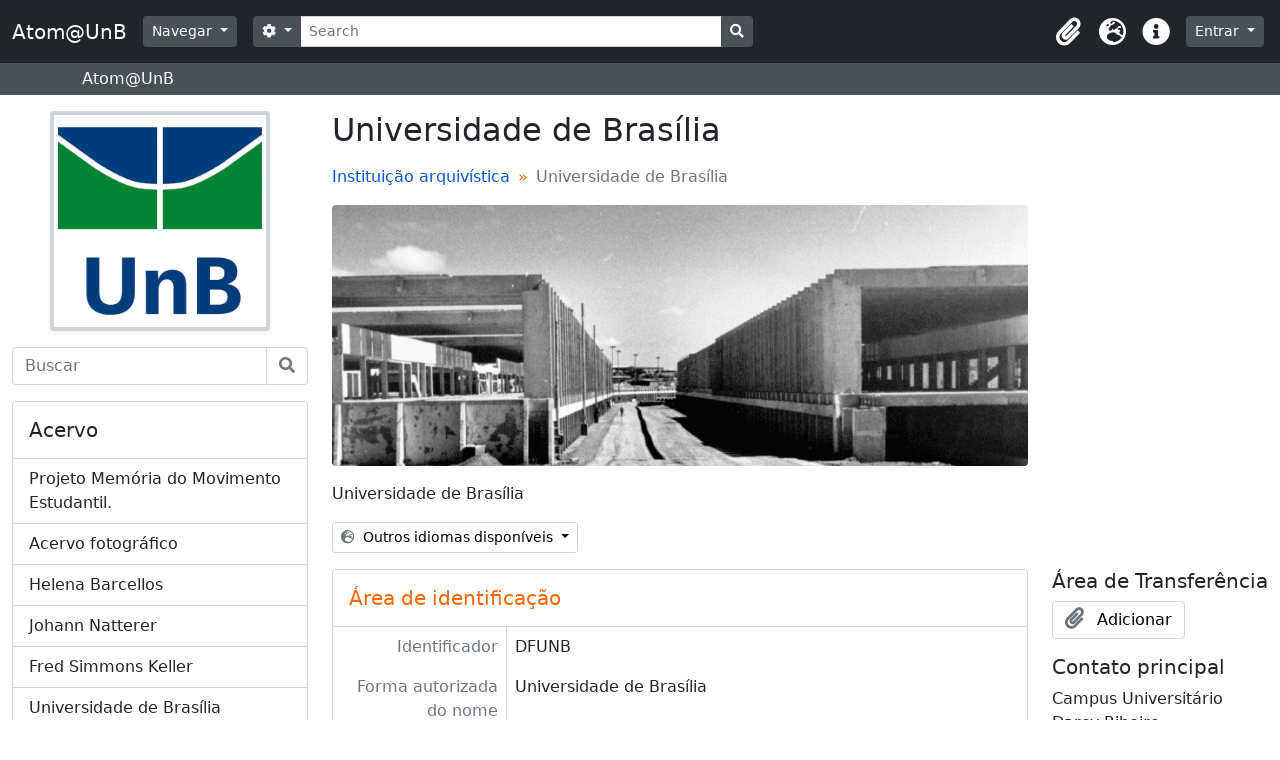

--- FILE ---
content_type: text/html; charset=utf-8
request_url: https://atom.unb.br/index.php/fundacao-universidade-de-brasilia
body_size: 7808
content:
<!DOCTYPE html>
<html lang="pt_BR" dir="ltr">
  <head>
    <meta charset="utf-8">
    <meta name="viewport" content="width=device-width, initial-scale=1">
    <title>Universidade de Brasília - Atom@UnB</title>
        <link rel="shortcut icon" href="/favicon.ico">
    <script defer src="/dist/js/vendor.bundle.1697f26639ee588df9ee.js"></script><script defer src="/dist/js/arDominionB5Plugin.bundle.c90c2b41629624ee747a.js"></script><link href="/dist/css/arDominionB5Plugin.bundle.ce989ca7e5901f35d377.css" rel="stylesheet">
    <style type="text/css">
  html, body {
    background-image: none !important;
    background-color: #ffffff !important;
  }
</style>
  </head>
  <body class="d-flex flex-column min-vh-100 sfIsdiahPlugin index">
        <div class="visually-hidden-focusable p-3 border-bottom">
  <a class="btn btn-sm btn-secondary" href="#main-column">
    Skip to main content  </a>
</div>
    



<header id="top-bar" class="navbar navbar-expand-lg navbar-dark bg-dark" role="navigation" aria-label="Main navigation">
  <div class="container-fluid">
          <a class="navbar-brand d-flex flex-wrap flex-lg-nowrap align-items-center py-0 me-0" href="/index.php/" title="Início" rel="home">
                          <span class="text-wrap my-1 me-3">Atom@UnB</span>
              </a>
        <button class="navbar-toggler atom-btn-secondary my-2 me-1" type="button" data-bs-toggle="collapse" data-bs-target="#navbar-content" aria-controls="navbar-content" aria-expanded="false">
      <span class="navbar-toggler-icon"></span>
      <span class="visually-hidden">Toggle navigation</span>
    </button>
    <div class="collapse navbar-collapse flex-wrap justify-content-end me-1" id="navbar-content">
      <div class="d-flex flex-wrap flex-lg-nowrap flex-grow-1">
        <div class="dropdown my-2 me-3">
  <button class="btn btn-sm atom-btn-secondary dropdown-toggle" type="button" id="browse-menu" data-bs-toggle="dropdown" aria-expanded="false">
    Navegar  </button>
  <ul class="dropdown-menu mt-2" aria-labelledby="browse-menu">
    <li>
      <h6 class="dropdown-header">
        Navegar      </h6>
    </li>
                  <li id="node_browseInformationObjects">
          <a class="dropdown-item" href="/index.php/informationobject/browse" title="Descrições arquivísticas">Descrições arquivísticas</a>        </li>
                        <li id="node_browseActors">
          <a class="dropdown-item" href="/index.php/actor/browse" title="Registros de autoridade">Registros de autoridade</a>        </li>
                        <li id="node_browseRepositories">
          <a class="dropdown-item" href="/index.php/repository/browse" title="Instituições arquivísticas">Instituições arquivísticas</a>        </li>
                        <li id="node_browseFunctions">
          <a class="dropdown-item" href="/index.php/function/browse" title="Funções">Funções</a>        </li>
                        <li id="node_browseSubjects">
          <a class="dropdown-item" href="/index.php/taxonomy/index/id/35" title="Assuntos">Assuntos</a>        </li>
                        <li id="node_browsePlaces">
          <a class="dropdown-item" href="/index.php/taxonomy/index/id/42" title="Locais">Locais</a>        </li>
                        <li id="node_browseDigitalObjects">
          <a class="dropdown-item" href="/index.php/informationobject/browse?view=card&amp;onlyMedia=1&amp;topLod=0" title="Objetos digitais">Objetos digitais</a>        </li>
            </ul>
</div>
        <form
  id="search-box"
  class="d-flex flex-grow-1 my-2"
  role="search"
  action="/index.php/informationobject/browse">
  <h2 class="visually-hidden">Buscar</h2>
  <input type="hidden" name="topLod" value="0">
  <input type="hidden" name="sort" value="relevance">
  <div class="input-group flex-nowrap">
    <button
      id="search-box-options"
      class="btn btn-sm atom-btn-secondary dropdown-toggle"
      type="button"
      data-bs-toggle="dropdown"
      data-bs-auto-close="outside"
      aria-expanded="false">
      <i class="fas fa-cog" aria-hidden="true"></i>
      <span class="visually-hidden">Opções de busca</span>
    </button>
    <div class="dropdown-menu mt-2" aria-labelledby="search-box-options">
              <div class="px-3 py-2">
          <div class="form-check">
            <input
              class="form-check-input"
              type="radio"
              name="repos"
              id="search-realm-global"
                            value>
            <label class="form-check-label" for="search-realm-global">
              Busca global            </label>
          </div>
                      <div class="form-check">
              <input
                class="form-check-input"
                type="radio"
                name="repos"
                id="search-realm-repo"
                checked
                value="391">
              <label class="form-check-label" for="search-realm-repo">
                Buscar <span>Universidade de Brasília</span>              </label>
            </div>
                            </div>
        <div class="dropdown-divider"></div>
            <a class="dropdown-item" href="/index.php/informationobject/browse?showAdvanced=1&topLod=0">
        Busca avançada      </a>
    </div>
    <input
      id="search-box-input"
      class="form-control form-control-sm dropdown-toggle"
      type="search"
      name="query"
      autocomplete="off"
      value=""
      placeholder="Search"
      data-url="/index.php/search/autocomplete"
      data-bs-toggle="dropdown"
      aria-label="Search"
      aria-expanded="false">
    <ul id="search-box-results" class="dropdown-menu mt-2" aria-labelledby="search-box-input"></ul>
    <button class="btn btn-sm atom-btn-secondary" type="submit">
      <i class="fas fa-search" aria-hidden="true"></i>
      <span class="visually-hidden">Busque na página de navegação</span>
    </button>
  </div>
</form>
      </div>
      <div class="d-flex flex-nowrap flex-column flex-lg-row align-items-strech align-items-lg-center">
        <ul class="navbar-nav mx-lg-2">
                    <li class="nav-item dropdown d-flex flex-column">
  <a
    class="nav-link dropdown-toggle d-flex align-items-center p-0"
    href="#"
    id="clipboard-menu"
    role="button"
    data-bs-toggle="dropdown"
    aria-expanded="false"
    data-total-count-label="registros adicionados"
    data-alert-close="Fechar"
    data-load-alert-message="Ocorreu um erro ao carregar o conteúdo da área de transferência."
    data-export-alert-message="A área de transferência está vazia para este tipo de entidade."
    data-export-check-url="/index.php/clipboard/exportCheck"
    data-delete-alert-message="Note que: os itens da área de transferência que foram desmarcados serão removidos quando a página for atualizada. Você pode voltar a selecioná-los agora, ou recarregar a página para removê-los completamente. Clicando na ordenação ou na visualização da impressão também irá recarregar a página - então, qualquer coisa que esteja atualmente desmarcada será perdida!">
    <i
      class="fas fa-2x fa-fw fa-paperclip px-0 px-lg-2 py-2"
      data-bs-toggle="tooltip"
      data-bs-placement="bottom"
      data-bs-custom-class="d-none d-lg-block"
      title="Clipboard"
      aria-hidden="true">
    </i>
    <span class="d-lg-none mx-1" aria-hidden="true">
      Clipboard    </span>
    <span class="visually-hidden">
      Clipboard    </span>
  </a>
  <ul class="dropdown-menu dropdown-menu-end mb-2" aria-labelledby="clipboard-menu">
    <li>
      <h6 class="dropdown-header">
        Clipboard      </h6>
    </li>
    <li class="text-muted text-nowrap px-3 pb-2">
      <span
        id="counts-block"
        data-information-object-label="Descrição arquivística"
        data-actor-object-label="Registro de autoridade"
        data-repository-object-label="Instituição arquivística">
      </span>
    </li>
                  <li id="node_clearClipboard">
          <a class="dropdown-item" href="/index.php/" title="Clear all selections">Clear all selections</a>        </li>
                        <li id="node_goToClipboard">
          <a class="dropdown-item" href="/index.php/clipboard/view" title="Go to clipboard">Go to clipboard</a>        </li>
                        <li id="node_loadClipboard">
          <a class="dropdown-item" href="/index.php/clipboard/load" title="Load clipboard">Load clipboard</a>        </li>
                        <li id="node_saveClipboard">
          <a class="dropdown-item" href="/index.php/clipboard/save" title="Save clipboard">Save clipboard</a>        </li>
            </ul>
</li>
                      <li class="nav-item dropdown d-flex flex-column">
  <a
    class="nav-link dropdown-toggle d-flex align-items-center p-0"
    href="#"
    id="language-menu"
    role="button"
    data-bs-toggle="dropdown"
    aria-expanded="false">
    <i
      class="fas fa-2x fa-fw fa-globe-europe px-0 px-lg-2 py-2"
      data-bs-toggle="tooltip"
      data-bs-placement="bottom"
      data-bs-custom-class="d-none d-lg-block"
      title="Idioma"
      aria-hidden="true">
    </i>
    <span class="d-lg-none mx-1" aria-hidden="true">
      Idioma    </span>
    <span class="visually-hidden">
      Idioma    </span>  
  </a>
  <ul class="dropdown-menu dropdown-menu-end mb-2" aria-labelledby="language-menu">
    <li>
      <h6 class="dropdown-header">
        Idioma      </h6>
    </li>
          <li>
        <a class="dropdown-item" href="/index.php/fundacao-universidade-de-brasilia?sf_culture=en" title="English">English</a>      </li>
          <li>
        <a class="dropdown-item" href="/index.php/fundacao-universidade-de-brasilia?sf_culture=pt_BR" title="Português do Brasil">Português do Brasil</a>      </li>
          <li>
        <a class="dropdown-item" href="/index.php/fundacao-universidade-de-brasilia?sf_culture=pt" title="Português">Português</a>      </li>
      </ul>
</li>
                    <li class="nav-item dropdown d-flex flex-column">
  <a
    class="nav-link dropdown-toggle d-flex align-items-center p-0"
    href="#"
    id="quick-links-menu"
    role="button"
    data-bs-toggle="dropdown"
    aria-expanded="false">
    <i
      class="fas fa-2x fa-fw fa-info-circle px-0 px-lg-2 py-2"
      data-bs-toggle="tooltip"
      data-bs-placement="bottom"
      data-bs-custom-class="d-none d-lg-block"
      title="Atalhos"
      aria-hidden="true">
    </i>
    <span class="d-lg-none mx-1" aria-hidden="true">
      Atalhos    </span> 
    <span class="visually-hidden">
      Atalhos    </span>
  </a>
  <ul class="dropdown-menu dropdown-menu-end mb-2" aria-labelledby="quick-links-menu">
    <li>
      <h6 class="dropdown-header">
        Atalhos      </h6>
    </li>
                  <li id="node_help">
          <a class="dropdown-item" href="http://docs.accesstomemory.org/" title="Ajuda">Ajuda</a>        </li>
            </ul>
</li>
        </ul>
              <div class="dropdown my-2">
    <button class="btn btn-sm atom-btn-secondary dropdown-toggle" type="button" id="user-menu" data-bs-toggle="dropdown" data-bs-auto-close="outside" aria-expanded="false">
      Entrar    </button>
    <div class="dropdown-menu dropdown-menu-lg-end mt-2" aria-labelledby="user-menu">
      <div>
        <h6 class="dropdown-header">
          Possui uma conta?        </h6>
      </div>
      <form class="mx-3 my-2" action="/index.php/user/login" method="post">        <input type="hidden" name="_csrf_token" value="6a20e86c99b1ff948f186e7adcdffbe6" id="csrf_token" /><input type="hidden" name="next" value="https://atom.unb.br/index.php/fundacao-universidade-de-brasilia" id="next" />        <div class="mb-3"><label class="form-label" for="email">E-mail<span aria-hidden="true" class="text-primary ms-1"><strong>*</strong></span><span class="visually-hidden">Este campo é obrigatório.</span></label><input type="text" name="email" class="form-control-sm form-control" id="email" /></div>        <div class="mb-3"><label class="form-label" for="password">Senha<span aria-hidden="true" class="text-primary ms-1"><strong>*</strong></span><span class="visually-hidden">Este campo é obrigatório.</span></label><input type="password" name="password" class="form-control-sm form-control" autocomplete="off" id="password" /></div>        <button class="btn btn-sm atom-btn-secondary" type="submit">
          Entrar        </button>
      </form>
    </div>
  </div>
      </div>
    </div>
  </div>
</header>

  <div class="bg-secondary text-white">
    <div class="container-xl py-1">
      Atom@UnB    </div>
  </div>
    
<div id="wrapper" class="container-xxl pt-3 flex-grow-1">
            <div class="row">
    <div id="sidebar" class="col-md-3">
        
      
  <div class="repository-logo mb-3 mx-auto">
    <a class="text-decoration-none" href="/index.php/fundacao-universidade-de-brasilia">
      <img alt="Ir para Universidade de Brasília" class="img-fluid img-thumbnail border-4 shadow-sm bg-white" src="/uploads/r/fundacao-universidade-de-brasilia/conf/logo.png" />    </a>
  </div>
        <form class="mb-3" role="search" aria-label="Acervo" action="/index.php/informationobject/browse">
  <input type="hidden" name="repos" value="391">
  <div class="input-group">
    <input type="text" class="form-control" name="query" aria-label="Buscar" placeholder="Buscar">
    <button class="btn atom-btn-white" type="submit" aria-label="Buscar">
      <i aria-hidden="true" class="fas fa-search"></i>
    </button>
  </div>
</form>
    <section class="card sidebar-paginated-list mb-3"
  data-total-pages="1"
  data-url="/index.php/repository/holdings/id/391">

  <h5 class="p-3 mb-0">
    Acervo    <span class="d-none spinner">
      <i class="fas fa-spinner fa-spin ms-2" aria-hidden="true"></i>
      <span class="visually-hidden">Carregando ...</span>
    </span>
  </h5>

  <ul class="list-group list-group-flush">
                <a class="list-group-item list-group-item-action" href="/index.php/projeto-mem-ria-do-movimento-estudantil-3" title="Projeto Memória do Movimento Estudantil.">Projeto Memória do Movimento Estudantil.</a>                <a class="list-group-item list-group-item-action" href="/index.php/acervo-fotografico" title="Acervo fotográfico">Acervo fotográfico</a>                <a class="list-group-item list-group-item-action" href="/index.php/helena-barcellos" title="Helena Barcellos">Helena Barcellos</a>                <a class="list-group-item list-group-item-action" href="/index.php/johann-natterer" title="Johann Natterer">Johann Natterer</a>                <a class="list-group-item list-group-item-action" href="/index.php/fred-simmons-keller" title="Fred Simmons Keller">Fred Simmons Keller</a>                <a class="list-group-item list-group-item-action" href="/index.php/fundacao-universidade-de-brasilia-2" title="Universidade de Brasília">Universidade de Brasília</a>      </ul>

  
  <div class="card-body p-0">
    <a class="btn atom-btn-white border-0 w-100" href="/index.php/informationobject/browse?repos=391">
      <i class="fas fa-search me-1" aria-hidden="true"></i>
      Navegar em 6 resultados    </a>
  </div>

</section>
  
      </div>
    <div id="main-column" role="main" class="col-md-9">
      
  <h1>Universidade de Brasília</h1>

  
  <nav aria-label="breadcrumb">
    <ol class="breadcrumb">
      <li class="breadcrumb-item"><a href="/index.php/repository/browse" title="Instituição arquivística">Instituição arquivística</a></li>
      <li class="breadcrumb-item active" aria-current="page">Universidade de Brasília</li>
    </ol>
  </nav>

      <div class="row mb-3" id="repository-banner">
      <div class="col-md-9">
        <img alt="" class="img-fluid rounded" src="/uploads/r/fundacao-universidade-de-brasilia/conf/banner.png" />      </div>
    </div>
  
      <div class="row" id="repository-html-snippet">
      <div class="col-md-9">
        <p>Universidade de Brasília</p>      </div>
    </div>
  
  <div class="dropdown d-inline-block mb-3 translation-links">
  <button class="btn btn-sm atom-btn-white dropdown-toggle" type="button" id="translation-links-button" data-bs-toggle="dropdown" aria-expanded="false">
    <i class="fas fa-globe-europe me-1" aria-hidden="true"></i>
    Outros idiomas disponíveis  </button>
  <ul class="dropdown-menu mt-2" aria-labelledby="translation-links-button">
          <li>
        <a class="dropdown-item" href="/index.php/fundacao-universidade-de-brasilia?sf_culture=en" title="Inglês &raquo; Universidade de Brasília">Inglês &raquo; Universidade de Brasília</a>      </li>
          <li>
        <a class="dropdown-item" href="/index.php/fundacao-universidade-de-brasilia?sf_culture=pt" title="Português &raquo; Universidade de Brasília">Português &raquo; Universidade de Brasília</a>      </li>
      </ul>
</div>

      <div class="row">
        <div class="col-md-9">
                                <div id="content">
              





<section id="identifyArea" class="border-bottom">

  <h2 class="h5 mb-0 atom-section-header"><div class="d-flex p-3 border-bottom text-primary">Área de identificação</div></h2>
  <div class="field text-break row g-0"><h3 class="h6 lh-base m-0 text-muted col-3 border-end text-end p-2">Identificador</h3><div class="col-9 p-2">DFUNB</div></div>
  <div class="field text-break row g-0"><h3 class="h6 lh-base m-0 text-muted col-3 border-end text-end p-2">Forma autorizada do nome</h3><div class="col-9 p-2">Universidade de Brasília</div></div>
  <div class="field text-break row g-0"><h3 class="h6 lh-base m-0 text-muted col-3 border-end text-end p-2">Forma(s) paralela(s) de nome</h3><div class="col-9 p-2"><ul class="m-0 ms-1 ps-3"></ul></div></div>
  <div class="field text-break row g-0"><h3 class="h6 lh-base m-0 text-muted col-3 border-end text-end p-2">Outra(s) forma(s) de nome</h3><div class="col-9 p-2"><ul class="m-0 ms-1 ps-3"><li>UnB</li></ul></div></div>
  <div class="field text-break row g-0"><h3 class="h6 lh-base m-0 text-muted col-3 border-end text-end p-2">Tipo</h3><div class="col-9 p-2"><ul class="m-0 ms-1 ps-3"><li>Universidade</li></ul></div></div>
</section>

<section id="contactArea" class="border-bottom">

  <h2 class="h5 mb-0 atom-section-header"><div class="d-flex p-3 border-bottom text-primary">Área de contato</div></h2>
      <section class="contact-info">
      <div class="field row g-0">
      <h3 class="h6 lh-base m-0 text-muted col-3 border-end text-end p-2"></h3>      <div class="agent col-9 p-2">
        <span class="text-primary">
          Arquivo Central        </span>
              </div>
    </div>
  
  <div class="field text-break row g-0"><h3 class="h6 lh-base m-0 text-muted col-3 border-end text-end p-2">Tipo</h3><div class="col-9 p-2 type"></div></div>
  <div class="field adr row g-0">
    <h3 class="h6 lh-base m-0 text-muted col-3 border-end text-end p-2">Endereço</h3>    <div class="col-9 p-2">

      <div class="field text-break d-flex flex-wrap"><h4 class="h6 lh-base m-0 text-muted me-2">Endereço</h4><div>Campus Universitário Darcy Ribeiro</div></div>
      <div class="field text-break d-flex flex-wrap"><h4 class="h6 lh-base m-0 text-muted me-2">Localidade</h4><div>Brasília</div></div>
      <div class="field text-break d-flex flex-wrap"><h4 class="h6 lh-base m-0 text-muted me-2">Região</h4><div>Distrito Federal</div></div>
      <div class="field text-break d-flex flex-wrap"><h4 class="h6 lh-base m-0 text-muted me-2">Nome do país</h4><div>Brasil</div></div>
      <div class="field text-break d-flex flex-wrap"><h4 class="h6 lh-base m-0 text-muted me-2">CEP</h4><div>70904-970</div></div>
    </div>

  </div>

  <div class="field text-break row g-0"><h3 class="h6 lh-base m-0 text-muted col-3 border-end text-end p-2">Telefone</h3><div class="col-9 p-2 tel">+55 61 3107 5801/5834/5860</div></div>
  <div class="field text-break row g-0"><h3 class="h6 lh-base m-0 text-muted col-3 border-end text-end p-2">Fax</h3><div class="col-9 p-2 fax"></div></div>
  <div class="field text-break row g-0"><h3 class="h6 lh-base m-0 text-muted col-3 border-end text-end p-2">E-mail</h3><div class="col-9 p-2 email">arquivocentral@unb.br</div></div>
  <div class="field text-break row g-0"><h3 class="h6 lh-base m-0 text-muted col-3 border-end text-end p-2">URL</h3><div class="col-9 p-2 url"><a href="http://www.arquivocentral.unb.br/">http://www.arquivocentral.unb.br/</a></div></div>
  <div class="field text-break row g-0"><h3 class="h6 lh-base m-0 text-muted col-3 border-end text-end p-2">Nota</h3><div class="col-9 p-2 note"></div></div></section>
  
</section>

<section id="descriptionArea" class="border-bottom">

  <h2 class="h5 mb-0 atom-section-header"><div class="d-flex p-3 border-bottom text-primary">Área de descrição</div></h2>
  <div class="field text-break row g-0"><h3 class="h6 lh-base m-0 text-muted col-3 border-end text-end p-2">Histórico</h3><div class="col-9 p-2"><p>A Universidade de Brasília foi inaugurada em 21 de abril de 1962.<br/>Oferece cursos de graduação, diurnos e noturnos e à distância. Há ainda cursos de pós-graduação stricto sensu e especializações lato sensu. Os cursos estão divididos em quatro campi espalhados pelo Distrito Federal: Darcy Ribeiro (Plano Piloto), Planaltina, Ceilândia e Gama. A Universidade é estruturada em Faculdades, Institutos, Órgãos Complementares, Conselhos Superiores e Câmaras, Centros, Decanatos, Assessorias e Secretarias.</p></div></div>
  <div class="field text-break row g-0"><h3 class="h6 lh-base m-0 text-muted col-3 border-end text-end p-2">Contexto cultural e geográfico</h3><div class="col-9 p-2"></div></div>
  <div class="field text-break row g-0"><h3 class="h6 lh-base m-0 text-muted col-3 border-end text-end p-2">Mandatos/Fontes de autoridade</h3><div class="col-9 p-2"></div></div>
  <div class="field text-break row g-0"><h3 class="h6 lh-base m-0 text-muted col-3 border-end text-end p-2">Estrutura administrativa</h3><div class="col-9 p-2"><p>Está dividida em: Reitoria; Vice-reitoria; Decanatos; Diretorias; Secretarias; Conselhos; Câmaras; Procuradoria Jurídica (PJU); Auditoria Interna (AUD); Assessoria de Assuntos; Internacionais (INT); Prefeitura do Campus (PRC); Coordenação de Cerimonial (Ceri); Editora UnB; Hospital Universitário de Brasília (HUB); Centros; Fazenda Água Limpa (FAL);  Restaurante Universitário (RU); Subsecretaria de Orgãos Colegiados; Arquivo Central; Biblioteca Central; entre outros.</p></div></div>
  <div class="field text-break row g-0"><h3 class="h6 lh-base m-0 text-muted col-3 border-end text-end p-2">Políticas de captura e gestão de documentos</h3><div class="col-9 p-2"></div></div>
  <div class="field text-break row g-0"><h3 class="h6 lh-base m-0 text-muted col-3 border-end text-end p-2">Prédios</h3><div class="col-9 p-2"></div></div>
  <div class="field text-break row g-0"><h3 class="h6 lh-base m-0 text-muted col-3 border-end text-end p-2">Acervo</h3><div class="col-9 p-2"><p>O acervo arquivístico custodiado pelo Arquivo Central da Universidade de Brasília é composto por 29 seções pertencentes ao fundo FUB. Existem ainda  9 coleções de documentos custodiados pelo Arquivo Central da UnB.</p>
<p>Nas descrições feitas neste sistema é possível encontrar documentos correntes de valos permanente que constituem a série Boletim de Atos Oficiais da UnB do ano de 2016, que incluem a séria ARINS, Atos, Resoluções e Instruções da alta administração da Universidade. Esses documentos são incluídos e suas descrições feitas pelo Centro de Informática (CPD) da UnB.</p>
<p>Existem ainda as descrições da seção CPCE - UnBTV que são feitas pela própria área, dos documentos iconográficos produzidos pela UnBTV.</p></div></div>
  <div class="field text-break row g-0"><h3 class="h6 lh-base m-0 text-muted col-3 border-end text-end p-2">Instrumentos de pesquisa, guias e publicações</h3><div class="col-9 p-2"></div></div>
</section>

<section id="accessArea" class="border-bottom">

  <h2 class="h5 mb-0 atom-section-header"><div class="d-flex p-3 border-bottom text-primary">Área de acesso</div></h2>
  <div class="field text-break row g-0"><h3 class="h6 lh-base m-0 text-muted col-3 border-end text-end p-2">Horário de funcionamento</h3><div class="col-9 p-2"></div></div>
  <div class="field text-break row g-0"><h3 class="h6 lh-base m-0 text-muted col-3 border-end text-end p-2">Condição de acesso e uso</h3><div class="col-9 p-2"></div></div>
  <div class="field text-break row g-0"><h3 class="h6 lh-base m-0 text-muted col-3 border-end text-end p-2">Acessibilidade</h3><div class="col-9 p-2"></div></div>
</section>

<section id="servicesArea" class="border-bottom">

  <h2 class="h5 mb-0 atom-section-header"><div class="d-flex p-3 border-bottom text-primary">Área de serviços</div></h2>
  <div class="field text-break row g-0"><h3 class="h6 lh-base m-0 text-muted col-3 border-end text-end p-2">Serviços de pesquisa</h3><div class="col-9 p-2"></div></div>
  <div class="field text-break row g-0"><h3 class="h6 lh-base m-0 text-muted col-3 border-end text-end p-2">Serviços de reprodução</h3><div class="col-9 p-2"></div></div>
  <div class="field text-break row g-0"><h3 class="h6 lh-base m-0 text-muted col-3 border-end text-end p-2">Áreas públicas</h3><div class="col-9 p-2"></div></div>
</section>

<section id="controlArea" class="border-bottom">

  <h2 class="h5 mb-0 atom-section-header"><div class="d-flex p-3 border-bottom text-primary">Área de controle</div></h2>
  <div class="field text-break row g-0"><h3 class="h6 lh-base m-0 text-muted col-3 border-end text-end p-2">Identificador da descrição</h3><div class="col-9 p-2">FUB</div></div>
  <div class="field text-break row g-0"><h3 class="h6 lh-base m-0 text-muted col-3 border-end text-end p-2">Identificador da entidade custodiadora</h3><div class="col-9 p-2">BR DFUNB</div></div>
  <div class="field text-break row g-0"><h3 class="h6 lh-base m-0 text-muted col-3 border-end text-end p-2">Regras ou convenções utilizadas</h3><div class="col-9 p-2"></div></div>
  <div class="field text-break row g-0"><h3 class="h6 lh-base m-0 text-muted col-3 border-end text-end p-2">Estado atual</h3><div class="col-9 p-2">Versão preliminar</div></div>
  <div class="field text-break row g-0"><h3 class="h6 lh-base m-0 text-muted col-3 border-end text-end p-2">Nível de detalhamento</h3><div class="col-9 p-2">Mínimo</div></div>
  <div class="field text-break row g-0"><h3 class="h6 lh-base m-0 text-muted col-3 border-end text-end p-2">Datas de criação, revisão e eliminação</h3><div class="col-9 p-2"><p>Criação: 2015-11-10; Arquivo Central - ACE.<br/>Atualização: 2016-11-17; Arquivo Central - ACE; Rafael Rosa.</p></div></div>
  <div class="field text-break row g-0"><h3 class="h6 lh-base m-0 text-muted col-3 border-end text-end p-2">Idioma(s)</h3><div class="col-9 p-2"><ul class="m-0 ms-1 ps-3"><li>português do Brasil</li></ul></div></div>
  <div class="field text-break row g-0"><h3 class="h6 lh-base m-0 text-muted col-3 border-end text-end p-2">Sistema(s) de escrita(s)</h3><div class="col-9 p-2"><ul class="m-0 ms-1 ps-3"></ul></div></div>
  <div class="field text-break row g-0"><h3 class="h6 lh-base m-0 text-muted col-3 border-end text-end p-2">Fontes</h3><div class="col-9 p-2"></div></div>
  <div class="field text-break row g-0"><h3 class="h6 lh-base m-0 text-muted col-3 border-end text-end p-2">Notas de manutenção</h3><div class="col-9 p-2"></div></div>
</section>

<section id="accessPointsArea" class="border-bottom">

  <h2 class="h5 mb-0 atom-section-header"><div class="d-flex p-3 border-bottom text-primary">Pontos de acesso</div></h2>
  <div class="field row g-0">
    <h3 class="h6 lh-base m-0 text-muted col-3 border-end text-end p-2">Pontos de acesso</h3>    <div class="col-9 p-2">
      <ul class="m-0 ms-1 ps-3">
                  <li>Educação (Thematic area)</li>
                          <li>Distrito Federal (Geographic subregion)</li>
              </ul>
    </div>
  </div>

</section>


            </div>
                            </div>
        <div id="context-menu" class="col-md-3">
          
  <nav>

    <h4 class="h5 mb-2">Área de Transferência</h4>
    <ul class="list-unstyled">
      <li>
        <button
  class="btn atom-btn-white ms-auto active-primary clipboard"
  data-clipboard-slug="fundacao-universidade-de-brasilia"
  data-clipboard-type="informationObject"
    data-title="Adicionar"
  data-alt-title="Remover">
  <i class="fas fa-lg fa-paperclip" aria-hidden="true"></i>
  <span class="ms-2">
    Adicionar  </span>
</button>
      </li>
    </ul>

          <section id="primary-contact" class="mb-3">
        <h4 class="h5 mb-2">Contato principal</h4>
        <p>Campus Universitário Darcy Ribeiro<br/>Brasília, Distrito Federal<br/>BR   70904-970</p>        <div class="d-flex gap-2 flex-wrap">
                                  <a class="btn atom-btn-white" href="http://www.arquivocentral.unb.br/">Website</a>
                                <a class="btn atom-btn-white" href="mailto:arquivocentral@unb.br">E-mail</a>
                  </div>
      </section>
    
  </nav>

        </div>
      </div>
    </div>
  </div>
</div>

        <footer>

  
  
  <div id="print-date">
    Impressão: 2026-01-17  </div>

  <div id="js-i18n">
    <div id="read-more-less-links"
      data-read-more-text="Ler mais" 
      data-read-less-text="Ler menos">
    </div>
  </div>

</footer>

  <script>
    window.ga=window.ga||function(){(ga.q=ga.q||[]).push(arguments)};ga.l=+new Date;
    ga('create', 'UA-84854271-1', 'auto');
        ga('send', 'pageview');
  </script>
  <script async src='https://www.google-analytics.com/analytics.js'></script>
  </body>
</html>
